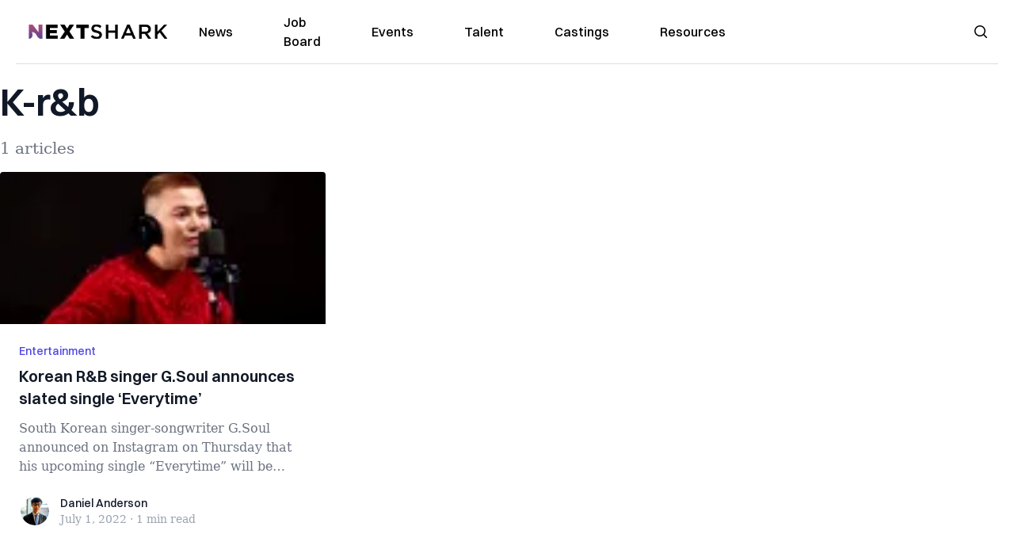

--- FILE ---
content_type: application/javascript; charset=utf-8
request_url: https://nextshark.com/_next/static/chunks/pages/contact-07c205a7a4eb81f2.js
body_size: 2171
content:
(self.webpackChunk_N_E=self.webpackChunk_N_E||[]).push([[9335],{48105:function(e,t,s){(window.__NEXT_P=window.__NEXT_P||[]).push(["/contact",function(){return s(412)}])},17099:function(e,t,s){"use strict";s.d(t,{Z:function(){return Contact}});var n=s(85893),a=s(49947),i=s(41664),l=s.n(i),r=s(40531);function classNames(){for(var e=arguments.length,t=Array(e),s=0;s<e;s++)t[s]=arguments[s];return t.filter(Boolean).join(" ")}function Contact(e){let{webview:t}=e;return(0,n.jsxs)(a.Z,{className:classNames(t&&"font-poppins","px-3 lg:px-0"),children:[(0,n.jsx)("div",{className:"mb-5 flex pt-2 md:mb-10 md:pt-16",children:(0,n.jsx)("div",{className:"flex-1",children:(0,n.jsx)("h1",{className:classNames(t?"font-poppins !text-[40px]":"font-dmsans","mx-auto text-[50px] uppercase leading-normal md:text-[70px]  lg:mb-7 lg:text-[80px]"),children:"Contact Us"})})}),(0,n.jsxs)("div",{className:"flex flex-col md:flex-row md:gap-10",children:[(0,n.jsxs)("div",{className:"flex-1",children:[(0,n.jsxs)("div",{className:"mb-10",children:[(0,n.jsx)("h2",{className:classNames(t?"font-poppins":"font-dmsans","mb-3 text-[25px] font-medium"),children:(0,n.jsx)(r.Z,{className:"mb-2",children:"General Inquiries"})}),(0,n.jsxs)("p",{className:"text-lg",children:["For general inquiries regarding NextShark, email us at"," ",(0,n.jsx)(l(),{href:"mailto:info@nextshark.com",className:"underline",children:"info@nextshark.com"}),"."]})]}),(0,n.jsxs)("div",{className:"mb-10",children:[(0,n.jsx)("h2",{className:classNames(t?"font-poppins":"font-dmsans","text-[25px] font-medium"),children:(0,n.jsx)(r.Z,{className:"mb-2",children:"Advertising"})}),(0,n.jsxs)("p",{className:"text-lg",children:["NextShark offers a variety of"," ",(0,n.jsx)(l(),{href:"/advertise",className:"text-primary underline",children:"advertising"})," ","tailored for Asian American audiences through custom coverage packages and through our community bulletin."]}),(0,n.jsxs)("p",{className:"text-lg",children:["Advertising:",(0,n.jsx)(l(),{href:"mailto:info@nextshark.com",className:"ml-2 text-primary underline",children:"info@nextshark.com"})]})]}),(0,n.jsxs)("div",{className:"mb-10",children:[(0,n.jsx)("h2",{className:classNames(t?"font-poppins":"font-dmsans","mb-3 text-[25px] font-medium"),children:(0,n.jsx)(r.Z,{className:"mb-2",children:"News Tips"})}),(0,n.jsxs)("p",{className:"mb-5 text-lg",children:["For news tips, feel free to use"," ",(0,n.jsx)(l(),{href:"https://forms.gle/p9sTEEAswqzBb8JB7",className:"text-primary underline",children:"this form"})," ","to submit an anonymous tip or email us at"," ",(0,n.jsx)(l(),{href:"mailto:tips@nextshark.com",className:"text-primary underline",children:"tips@nextshark.com"}),"."]}),(0,n.jsx)("p",{className:"mb-3 text-lg",children:"Some friendly reminders:"}),(0,n.jsxs)("ul",{className:"list-disc pl-6 text-lg",children:[(0,n.jsx)("li",{className:"mb-2",children:"Be as specific as possible regarding the nature of your information. Include the date, location, evidence or documentation, and any websites containing relevant information to the tip. Due to NextShark’s journalism values, we will not publish tips relying on speculation only."}),(0,n.jsx)("li",{className:"mb-2",children:"Tips will be reviewed regularly, however we cannot promise an individual response to each tip. Additionally, while we appreciate all tips, we cannot guarantee that all news tips will receive coverage through an article, and the decision to pursue a news tip will depend on a variety of factors."}),(0,n.jsx)("li",{className:"mb-2",children:"Please note that news tips reviewed and approved by NextShark staff will likely be published in an article. As a result, please do not submit tips to NextShark if you are not comfortable with the content being published in an article."})]}),(0,n.jsx)(l(),{href:"https://forms.gle/p9sTEEAswqzBb8JB7",className:"mt-5 block cursor-pointer rounded-lg border  bg-black py-5 text-center   text-xl text-white hover:text-white md:border-none   lg:hover:bg-[#2d2d2d]",children:"Submit My News Tip"})]})]}),(0,n.jsx)("div",{className:"flex-1 pl-5 md:pl-0 ",children:(0,n.jsxs)("div",{className:"mb-10",children:[(0,n.jsx)("h2",{className:classNames(t?"font-poppins leading-7":"font-dmsans","mb-3 text-[25px] font-medium"),children:(0,n.jsx)(r.Z,{className:"mb-2",children:"Opinion Article Submission"})}),(0,n.jsxs)("p",{className:"mb-5 text-lg",children:["We at NextShark value our community, and we want to provide the thoughts of our fellow community members with a home to be published. If you would like to submit an opinion piece to publish on NextShark, please contact",(0,n.jsx)(l(),{href:"mailto:info@nextshark.com",className:"pl-1 text-primary underline",children:"info@nextshark.com"}),"."]}),(0,n.jsx)("p",{className:"mb-3 text-lg",children:"Some friendly reminders:"}),(0,n.jsxs)("ul",{className:"list-disc pl-6 text-lg",children:[(0,n.jsx)("li",{className:"mb-2",children:"Please note that opinion pieces on NextShark must be original and cannot have been published elsewhere."}),(0,n.jsx)("li",{className:"mb-2",children:"Opinion pieces on NextShark tend to make an argument of some element relating to AAPI culture, media, issues, and/or experiences and can be subjective or objective in nature. Some opinion pieces may take the form of personal essays, whereas others may be more didactic in nature; we accept first-person accounts of experiences, pieces making a case for a stance or platform, essays from field experts, pieces focused on advocacy and allyship, and more."}),(0,n.jsx)("li",{className:"mb-2",children:"We at NextShark value our community, and we want to provide the thoughts of our fellow community members with a home to be published. If you would like to submit an opinion piece to publish on NextShark, please contact"})]}),(0,n.jsx)(l(),{href:"https://forms.gle/p9sTEEAswqzBb8JB7",className:"mt-5 block cursor-pointer rounded-lg border  bg-black py-5 text-center   text-xl text-white hover:text-white md:border-none   lg:hover:bg-[#2d2d2d]",children:"Submit An Opinion Piece"})]})})]})]})}},49947:function(e,t,s){"use strict";s.d(t,{Z:function(){return Container}});var n=s(85893);s(67294);var a=s(22006);function Container(e){let{children:t,className:s=null}=e;return(0,n.jsx)("div",{className:(0,a.cn)("container mx-auto max-w-7xl px-0 xl:px-0 2xl:max-w-screen-2xl",s),children:t})}},412:function(e,t,s){"use strict";s.r(t),s.d(t,{__N_SSG:function(){return c},default:function(){return Contact}});var n=s(85893),a=s(9008),i=s.n(a),l=s(16355),r=s(27070),o=s(17099),c=!0;function Contact(e){let{menuItems:t}=e;return(0,n.jsxs)(n.Fragment,{children:[(0,n.jsx)(i(),{children:(0,n.jsx)("title",{children:"NextShark | Contact Us"})}),(0,n.jsx)(l.Z,{menuItems:t}),(0,n.jsx)(o.Z,{}),(0,n.jsx)(r.Z,{})]})}},17524:function(e,t,s){"use strict";var n=s(67294);let a=n.forwardRef(function({title:e,titleId:t,...s},a){return n.createElement("svg",Object.assign({xmlns:"http://www.w3.org/2000/svg",viewBox:"0 0 20 20",fill:"currentColor","aria-hidden":"true","data-slot":"icon",ref:a,"aria-labelledby":t},s),e?n.createElement("title",{id:t},e):null,n.createElement("path",{fillRule:"evenodd",d:"M8.22 5.22a.75.75 0 0 1 1.06 0l4.25 4.25a.75.75 0 0 1 0 1.06l-4.25 4.25a.75.75 0 0 1-1.06-1.06L11.94 10 8.22 6.28a.75.75 0 0 1 0-1.06Z",clipRule:"evenodd"}))});t.Z=a},51446:function(e,t,s){"use strict";var n=s(67294);let a=n.forwardRef(function({title:e,titleId:t,...s},a){return n.createElement("svg",Object.assign({xmlns:"http://www.w3.org/2000/svg",fill:"none",viewBox:"0 0 24 24",strokeWidth:1.5,stroke:"currentColor","aria-hidden":"true","data-slot":"icon",ref:a,"aria-labelledby":t},s),e?n.createElement("title",{id:t},e):null,n.createElement("path",{strokeLinecap:"round",strokeLinejoin:"round",d:"M15.75 19.5 8.25 12l7.5-7.5"}))});t.Z=a}},function(e){e.O(0,[1664,5675,3965,8159,1460,4920,5334,9860,9774,2888,179],function(){return e(e.s=48105)}),_N_E=e.O()}]);

--- FILE ---
content_type: application/javascript; charset=utf-8
request_url: https://nextshark.com/_next/static/chunks/9860-3eeec5bf7e8405b2.js
body_size: 7709
content:
"use strict";(self.webpackChunk_N_E=self.webpackChunk_N_E||[]).push([[9860],{84120:function(e,s,t){t(11163)},67326:function(e,s,t){t(85893),t(91460),t(11163)},6299:function(e,s,t){var a=t(85893);s.Z=()=>(0,a.jsx)(a.Fragment,{children:(0,a.jsx)("div",{className:"inline-block h-6 w-6 animate-spin rounded-full border-[3px] border-solid border-current border-r-transparent align-[-0.125em] motion-reduce:animate-[spin_1.5s_linear_infinite]",role:"status",children:(0,a.jsx)("span",{className:"!absolute !-m-px !h-px !w-px !overflow-hidden !whitespace-nowrap !border-0 !p-0 ![clip:rect(0,0,0,0)]",children:"Loading..."})})})},40531:function(e,s,t){t.d(s,{Z:function(){return Headline}});var a=t(85893),r=t(25675),l=t.n(r),n=t(22006);function Headline(e){let{className:s,children:t,marginBottom:r="mb-6"}=e;return(0,a.jsxs)("div",{className:"".concat(r),children:[(0,a.jsx)("div",{className:(0,n.cn)("mb-5 font-medium lg:text-[28px]",s),children:t}),(0,a.jsx)(l(),{className:"h-[3px] w-[89px] sm:h-5",src:"/img/headlinebar.svg",alt:"NextShark.com",width:"89",height:"3"})]})}},92821:function(e,s,t){t.d(s,{Z:function(){return SubscribeEmail}});var a=t(85893),r=t(67294),l=t(22006),n=t(6299);function SubscribeEmail(e){let{children:s}=e,t=(0,r.useRef)(null),[i,c]=(0,r.useState)(""),[o,d]=(0,r.useState)(!1),[m,x]=(0,r.useState)(null),subscribeUser=async e=>{try{var s;if(e.preventDefault(),c(""),x(null),d(!0),(null==t?void 0:null===(s=t.current)||void 0===s?void 0:s.value)==="")throw"Please enter email address";{let e=(0,l.o)(t.current.value);if(!e)throw"Invalid email address"}let a=await fetch("/api/beehiivSubscription",{body:JSON.stringify({email:t.current.value}),headers:{"Content-Type":"application/json"},method:"POST"});if(a.ok)x(!0);else{let e=await a.json(a);throw e.error}}catch(e){"string"==typeof e&&c(e)}finally{d(!1)}};return(0,a.jsx)(a.Fragment,{children:(0,a.jsx)("form",{onSubmit:subscribeUser,className:"w-full text-[16px] lg:text-[12px]",children:m?(0,a.jsx)("div",{className:"text-lg text-[#079b1b]",children:"Thank you for subscribing!"}):(0,a.jsxs)("div",{className:"",children:[""!==i&&(0,a.jsx)("div",{className:"mb-3 text-base text-red-500",children:i}),(0,a.jsx)("input",{type:"email",placeholder:"Email address","aria-label":"email address",ref:t,className:"w-full rounded-tl-lg rounded-tr-lg py-3 text-xs",style:{border:"1px solid #000000"}}),(0,a.jsx)("button",{type:"submit","aria-label":"signup button",className:(0,l.cn)("w-full rounded-bl-lg rounded-br-lg  py-3 text-xs text-white",o?"bg-[#606060]":"bg-black"),disabled:o,children:o?(0,a.jsx)(n.Z,{}):"Subscribe Me"})]})})})}},27070:function(e,s,t){var a=t(85893),r=t(41664),l=t.n(r),n=t(25675),i=t.n(n);t(40531);var c=t(92821),o=t(67294);function classNames(){for(var e=arguments.length,s=Array(e),t=0;t<e;t++)s[t]=arguments[t];return s.filter(Boolean).join(" ")}s.Z=()=>{let[e,s]=(0,o.useState)(""),switchActiveMenu=t=>{s(e!==t?t:"")};return(0,a.jsx)(a.Fragment,{children:(0,a.jsx)("div",{className:"bg-[#FAFAFA] py-[30px] md:py-[55px]",children:(0,a.jsxs)("div",{className:"px-5 lg:container sc:px-10 2xl:px-10",children:[(0,a.jsxs)("div",{className:"mb-5 flex flex-col lg:flex-row lg:space-x-5 lg:border-b",children:[(0,a.jsxs)("div",{className:"lg:w-3/12",children:[(0,a.jsx)("div",{className:"mb-5 hidden lg:block",children:(0,a.jsx)(l(),{href:"/",children:(0,a.jsx)(i(),{className:"h-[45px] w-[190px] sm:h-5",src:"/nextshark_logo_v3.svg",alt:"NextShark.com",width:"190",height:"45"})})}),(0,a.jsxs)("div",{className:"mb-5 flex flex-wrap gap-2 pr-8 text-[20px] font-medium leading-8 text-black lg:mb-0 lg:flex-col lg:gap-0 lg:text-[28px] lg:font-semibold",children:[(0,a.jsx)("div",{children:"Your leading"}),(0,a.jsx)("div",{children:"Asian American"}),(0,a.jsx)("div",{children:"news source"})]}),(0,a.jsx)("div",{className:"mb-10 lg:hidden",children:(0,a.jsx)(l(),{href:"/download/mobile",className:"category-gradient",children:"Download Our App →"})})]}),(0,a.jsxs)("div",{className:"flex w-full flex-col lg:w-9/12 lg:flex-row",children:[(0,a.jsxs)("div",{className:"mb-5 flex w-full text-slategray lg:w-7/12",children:[(0,a.jsxs)("div",{className:"flex-1",children:[(0,a.jsx)("div",{className:"flex items-center justify-between pb-5 font-semibold text-black lg:mb-5 lg:block lg:pb-0 lg:pb-0",onClick:()=>switchActiveMenu("news"),children:"About"}),(0,a.jsx)("div",{className:classNames("font-medium text-v2gray lg:block"),children:(0,a.jsxs)("ul",{children:[(0,a.jsx)("li",{className:"mb-3",children:(0,a.jsx)(l(),{href:"/about",className:"hover:text-black",children:"About NextShark"})}),(0,a.jsx)("li",{className:"mb-3",children:(0,a.jsx)(l(),{href:"/support-nextshark-make-a-contribution",className:"hover:text-black",children:"Donate"})}),(0,a.jsx)("li",{className:"mb-3",children:(0,a.jsx)(l(),{href:"/contact",className:"hover:text-black",children:"Contact"})}),(0,a.jsx)("li",{className:"mb-3",children:(0,a.jsx)(l(),{href:"/privacy",className:"hover:text-black",children:"Privacy Policy"})}),(0,a.jsx)("li",{className:"mb-3",children:(0,a.jsx)(l(),{href:"/terms-and-conditions",className:"hover:text-black",children:"Terms & Conditions"})})]})})]}),(0,a.jsxs)("div",{className:"flex-1",children:[(0,a.jsx)("div",{className:"flex items-center justify-between pb-5  font-semibold text-black lg:mb-5 lg:block lg:pb-0 lg:pb-0 lg:pt-0",onClick:()=>switchActiveMenu("bylocation"),children:"Follow us"}),(0,a.jsx)("div",{className:classNames("font-medium text-v2gray lg:block"),children:(0,a.jsxs)("ul",{children:[(0,a.jsx)("li",{className:"mb-3",children:(0,a.jsx)(l(),{href:"https://www.instagram.com/nextshark",target:"_blank",rel:"nofollow",className:"hover:text-black",children:"Instagram"})}),(0,a.jsx)("li",{className:"mb-3",children:(0,a.jsx)(l(),{href:"https://x.com/NextShark",target:"_blank",rel:"nofollow",className:"hover:text-black",children:"Twitter X"})}),(0,a.jsx)("li",{className:"mb-3",children:(0,a.jsx)(l(),{href:"https://www.whatsapp.com/channel/0029Vad0ylfAInPoe9bwH636",target:"_blank",rel:"nofollow",className:"hover:text-black",children:"WhatsApp"})}),(0,a.jsx)("li",{className:"mb-3",children:(0,a.jsx)(l(),{href:"https://www.facebook.com/NextShark",target:"_blank",rel:"nofollow",className:"hover:text-black",children:"Facebook"})}),(0,a.jsx)("li",{className:"mb-3",children:(0,a.jsx)(l(),{href:"https://www.linkedin.com/company/nextshark/",target:"_blank",rel:"nofollow",className:"hover:text-black",children:"Linkedin"})})]})})]})]}),(0,a.jsxs)("div",{className:"hidden lg:block lg:w-5/12",children:[(0,a.jsx)("div",{className:"mb-5 hidden text-[14px] font-semibold text-[#3b3b3b] lg:block",children:(0,a.jsx)("p",{children:"Don’t miss out on the latest news by signing up for Sharkbites."})}),(0,a.jsx)(c.Z,{}),(0,a.jsxs)("div",{className:"mb-6 mt-3 text-xs text-[#797979]",children:["By subscribing, you agree to our\xa0",(0,a.jsx)(l(),{href:"/terms-and-conditions",className:"underline",children:"Terms of Use\xa0"}),"and"," ",(0,a.jsx)(l(),{href:"/privacy",className:"underline",children:"Privacy Policy"}),"."]}),(0,a.jsxs)("div",{className:"mb-5",children:[(0,a.jsx)("div",{className:"mb-5 font-medium text-black",children:"Download Our App"}),(0,a.jsxs)("div",{className:"flex gap-x-5",children:[(0,a.jsx)("div",{className:"flex-1",children:(0,a.jsx)(l(),{href:"https://apps.apple.com/in/app/nextshark/id1460227108",target:"_blank",rel:"nofollow",children:(0,a.jsx)(i(),{src:"/SVG/app-store-download.svg",alt:"App Store Download",height:"26",width:"89",className:" w-full"})})}),(0,a.jsx)("div",{className:"flex-1",children:(0,a.jsx)(l(),{href:"https://play.google.com/store/apps/details?id=com.nextshark",target:"_blank",rel:"nofollow",children:(0,a.jsx)(i(),{src:"/SVG/google-play-download.svg",alt:"Google Play Download",height:"26",width:"89",className:" w-full"})})})]})]})]})]})]}),(0,a.jsx)("div",{className:"mb-3 block lg:hidden",children:(0,a.jsx)(l(),{href:"/",children:(0,a.jsx)(i(),{className:"h-[45px] w-[190px] sm:h-5",src:"/nextshark_logo_v3.svg",alt:"NextShark.com",width:"190",height:"45"})})}),(0,a.jsxs)("div",{className:"flex flex-col justify-center gap-1 text-sm text-[#797979] lg:flex-row lg:gap-2",children:[(0,a.jsx)("div",{children:"\xa9 2024 NextShark, Inc. All rights reserved."}),(0,a.jsxs)("div",{className:"flex gap-2",children:[(0,a.jsx)("div",{className:"hidden lg:block",children:"|"}),(0,a.jsx)("div",{children:(0,a.jsx)(l(),{href:"/terms-and-conditions",className:"hover:text-black",children:"Terms & Conditions"})}),(0,a.jsx)("div",{children:"|"}),(0,a.jsx)("div",{children:(0,a.jsx)(l(),{href:"/privacy",className:"hover:text-black",children:"Privacy Policy"})}),(0,a.jsx)("div",{children:"|"}),(0,a.jsx)("div",{children:(0,a.jsx)(l(),{href:"/support-nextshark-make-a-contribution",className:"hover:text-black",children:"Donate"})})]})]})]})})})}},16355:function(e,s,t){t.d(s,{Z:function(){return MenuBar}});var a=t(85893),r=t(67294),l=t(86215),n=t(44080),i=t(6551),c=t(85755),o=t(89871),d=t(59968),m=t(43407),x=t(17524),h=t(92821),u=t(25675),f=t.n(u),p=t(41664),b=t.n(p);t(67326),t(84120);var g=t(22006),j=t(11163),v=t(40531),N=t(37966),y=t(7266),w=t(14284),k=t(86679),S=t(55334),P=t(53439),B=t(69887),I=t(94333),A=t(39807),_=t(35827),F=t(65983);function SiteSearch(e){let{isStandalone:s=!1,query:t=null,searchClient:l,indexName:n="posts"}=e,[i,c]=(0,r.useState)(!1);return s?(0,a.jsx)(P.p,{indexName:n,searchClient:l,initialUiState:{[n]:{query:t}},children:(0,a.jsx)(SearchContents,{isStandalone:!0})}):(0,a.jsx)(a.Fragment,{children:(0,a.jsx)(P.p,{indexName:n,searchClient:l,children:(0,a.jsx)(SearchModal,{onClickSearch:e=>{e.target.blur(),c(!0)},setOpen:c,open:i})})})}function SearchModal(e){let{onClickSearch:s,open:t,setOpen:l,isStandalone:i=!1}=e,{indexUiState:c,setIndexUiState:o}=(0,B.b)();return(0,a.jsxs)(a.Fragment,{children:[(0,a.jsx)("label",{htmlFor:"search",className:"sr-only",children:"Search"}),(0,a.jsx)("div",{className:"relative w-full cursor-pointer",onClick:s,children:(0,a.jsx)("div",{className:" absolute inset-y-0 left-0 flex items-center pl-3",children:(0,a.jsx)(y.Z,{className:"h-5 w-5 text-black  ","aria-hidden":"true"})})}),(0,a.jsx)(n.u.Root,{show:t,as:r.Fragment,children:(0,a.jsxs)(w.V,{as:"div",className:"relative z-[9999]",onClose:l,children:[(0,a.jsx)(n.u.Child,{as:r.Fragment,enter:"ease-out duration-300",enterFrom:"opacity-0",enterTo:"opacity-100",leave:"ease-in duration-200",leaveFrom:"opacity-100",leaveTo:"opacity-0",children:(0,a.jsx)("div",{className:"fixed inset-0 bg-gray-700 bg-opacity-75 backdrop-blur-sm transition-opacity"})}),(0,a.jsx)("div",{className:"fixed inset-0 z-10 flex place-content-center overflow-y-auto",children:(0,a.jsx)("div",{className:"flex min-w-full sm:max-w-6xl sm:p-0 lg:min-w-min",children:(0,a.jsx)(n.u.Child,{as:r.Fragment,enter:"ease-out duration-300",enterFrom:"opacity-0 translate-y-4 sm:translate-y-0 sm:scale-95",enterTo:"opacity-100 translate-y-0 sm:scale-100",leave:"ease-in duration-200",leaveFrom:"opacity-100 translate-y-0 sm:scale-100",leaveTo:"opacity-0 translate-y-4 sm:translate-y-0 sm:scale-95",children:(0,a.jsx)(w.V.Panel,{className:function(){for(var e=arguments.length,s=Array(e),t=0;t<e;t++)s[t]=arguments[t];return s.filter(Boolean).join(" ")}(c.query?"h-full":"h-14 max-h-[56px] w-full overflow-hidden lg:w-[72rem]","mx-auto my-12 max-h-[80rem] min-h-0 transform divide-y divide-gray-200 rounded-xl border-2 bg-white  shadow-2xl ring-1 ring-black ring-opacity-5 transition-all sm:my-24 sm:max-h-[44rem] sm:min-w-0"),children:(0,a.jsx)(SearchContents,{setOpen:l,isStandalone:i})})})})})]})})]})}function SearchContents(e){let{isStandalone:s,setOpen:t}=e;return(0,a.jsxs)(a.Fragment,{children:[(0,a.jsxs)("div",{className:"relative flex",children:[(0,a.jsx)(y.Z,{className:"pointer-events-none absolute left-4 top-3.5 h-5 w-5  text-gray-400","aria-hidden":"true"}),(0,a.jsx)(I.T,{hitsPerPage:8}),(0,a.jsx)(A.R,{submitIconComponent:e=>{let{classNames:s}=e;return null},resetIconComponent:e=>{let{classNames:s}=e;return null},placeholder:"Search Asian America...",classNames:{root:"flex-initial w-full",input:"h-12 w-full border-0 bg-transparent pl-11 pr-4 text-gray-500 placeholder-gray-400 focus:ring-0 sm:text-xl"}}),!s&&(0,a.jsx)("div",{className:"flex-1 cursor-pointer border-l-2 px-4 py-3 text-gray-400 sm:text-xl",children:(0,a.jsx)("a",{onClick:()=>{t(!1)},children:"Close"})})]}),(0,a.jsx)(NoResultsBoundary,{fallback:s?(0,a.jsx)(NoResultsStandalone,{}):(0,a.jsx)(NoResults,{}),children:(0,a.jsxs)(EmptyQueryBoundary,{fallback:(0,a.jsx)(EmptyQuery,{}),children:[(0,a.jsx)(_.t,{showFirst:!1,showLast:!1,translations:{firstPageItemText:"First",previousPageItemText:"←",nextPageItemText:"→",lastPageItemText:"Last ",firstPageItemAriaLabel:"Go to first page",previousPageItemAriaLabel:"Go to previous page",nextPageItemAriaLabel:"Go to next page",lastPageItemAriaLabel:"Go to last page",pageItemAriaLabel:e=>{let{currentPage:s,nbPages:t}=e;return"Go to page ".concat(s," of ").concat(t)}},classNames:{list:"flex items-center justify-between border-t border-gray-200 px-2 sm:px-4",firstPageItem:"hover:border-t-2 inline-flex items-center  py-2 border-transparent pr-1 text-sm font-medium text-gray-500 hover:border-gray-300 hover:text-gray-700",lastPageItem:" hover:border-t-2 inline-flex items-center  py-2 border-transparent  pr-1 text-sm font-medium text-gray-500 hover:border-gray-300 hover:text-gray-700",previousPageItem:"hover:border-t-2 inline-flex items-center  py-2 border-transparent  pr-1 text-sm font-medium text-gray-500 hover:border-gray-300 hover:text-gray-700",nextPageItem:" hover:border-t-2 inline-flex items-center  py-2 border-transparent pr-1 text-sm font-medium text-gray-500 hover:border-gray-300 hover:text-gray-700",pageItem:"inline-flex items-center  border-transparent  py-2 px-4 text-sm font-medium text-gray-500 hover:border-gray-300 hover:border-t-2 hover:text-gray-700",selectedItem:"inline-flex items-center border-t-2 hover:border-indigo-500 border-indigo-500 px-4 text-sm font-medium text-indigo-600"}}),(0,a.jsx)("div",{className:"overflow-y-auto",children:(0,a.jsx)(F.m,{hitComponent:Hit,classNames:{root:"cursor-default select-none rounded-xl p-3 overflow-auto",list:"grid grid-cols-2 md:grid-cols-4 gap-2 sm:gap-4"}})})]})})]})}function NoResults(){return(0,a.jsx)("div",{className:"flex h-[40rem] w-full max-w-6xl items-center justify-center overflow-clip lg:w-[72rem] ",style:{backgroundImage:"url(/no_results.jpg)"},children:(0,a.jsx)(w.V.Panel,{className:"relative transform overflow-hidden rounded-lg  bg-gray-800 px-4 pb-4 pt-5 text-left opacity-70 shadow-xl transition-all sm:my-8 sm:w-full sm:max-w-sm sm:p-6",children:(0,a.jsxs)("div",{children:[(0,a.jsx)("div",{className:"mx-auto flex h-12 w-12 items-center justify-center rounded-full bg-red-100",children:(0,a.jsx)(k.Z,{className:"h-6 w-6 text-red-600","aria-hidden":"true"})}),(0,a.jsxs)("div",{className:"mt-3 text-center sm:mt-5",children:[(0,a.jsx)(w.V.Title,{as:"h3",className:"text-lg font-medium leading-6 text-white",children:"I couldn't find anything"}),(0,a.jsx)("div",{className:"mt-2",children:(0,a.jsx)("p",{className:"text-sm text-gray-100",children:"No results found for this query - try a less specific search string or stop typing gibberish and hurting my feelings."})})]})]})})})}function NoResultsStandalone(){return(0,a.jsx)("div",{className:"mx-auto flex h-[40rem] w-full max-w-6xl items-center justify-center overflow-clip lg:w-[72rem] ",style:{backgroundImage:"url(/no_results.jpg)"},children:(0,a.jsx)("div",{className:"relative transform overflow-hidden rounded-lg  bg-gray-800 px-4 pb-4 pt-5 text-left opacity-70 shadow-xl transition-all sm:my-8 sm:w-full sm:max-w-sm sm:p-6",children:(0,a.jsxs)("div",{children:[(0,a.jsx)("div",{className:"mx-auto flex h-12 w-12 items-center justify-center rounded-full bg-red-100",children:(0,a.jsx)(k.Z,{className:"h-6 w-6 text-red-600","aria-hidden":"true"})}),(0,a.jsxs)("div",{className:"mt-3 text-center sm:mt-5",children:[(0,a.jsx)("h3",{as:"h3",className:"text-lg font-medium leading-6 text-white",children:"I couldn't find anything"}),(0,a.jsx)("div",{className:"mt-2",children:(0,a.jsx)("p",{className:"text-sm text-gray-100",children:"No results found for this query - try a less specific search string or stop typing gibberish and hurting my feelings."})})]})]})})})}function NoResultsBoundary(e){let{children:s,fallback:t}=e,{results:r}=(0,B.b)();return r.__isArtificial||0!==r.nbHits?s:(0,a.jsxs)(a.Fragment,{children:[t,(0,a.jsx)("div",{hidden:!0,children:s})]})}function EmptyQueryBoundary(e){let{children:s,fallback:t}=e,{indexUiState:a}=(0,B.b)();return a.query?s:t}function EmptyQuery(){}function Hit(e){let{hit:s}=e;return(0,a.jsxs)("div",{className:"flex flex-col overflow-hidden rounded-lg shadow-lg hover:scale-105",children:[(0,a.jsxs)("div",{className:"mb-3 mt-6 flex items-center px-4",children:[(0,a.jsx)("div",{className:"flex-shrink-0",children:(0,a.jsxs)("a",{href:s.author.href,children:[(0,a.jsx)("span",{className:"sr-only",children:s.author.name}),(0,a.jsx)(f(),{className:"h-10 w-10 rounded-full",src:s.author.avatar,alt:s.author.name,height:38,width:38})]})}),(0,a.jsxs)("div",{className:"ml-3",children:[(0,a.jsx)("p",{className:"text-sm font-medium text-gray-900",children:(0,a.jsx)("a",{href:"/author/".concat(s.author.slug),className:"hover:underline",children:s.author.name})}),(0,a.jsx)("div",{className:"flex space-x-1 text-sm text-gray-500",children:(0,a.jsx)("time",{children:(0,S.p6)(1e3*s.date)})})]})]}),(0,a.jsx)("div",{className:"flex-shrink-0",children:(0,a.jsx)(f(),{className:"h-24 w-full object-cover",src:s.thumbnail,alt:s.title,width:385,height:205,sizes:"(max-width: 768px) 33vw, (max-width: 1200px) 33vw, 33vw"})}),(0,a.jsx)("div",{className:"flex flex-1 flex-col justify-between bg-white px-4 py-5",children:(0,a.jsxs)("div",{className:"flex-1",children:[(0,a.jsx)("p",{className:"text-sm font-medium text-fuchsia",children:(0,a.jsx)("a",{href:"/".concat(s.categories[0].slug),className:"hover:underline",children:s.categories[0].name})}),(0,a.jsx)("a",{href:"/".concat(s.slug),className:"mt-2 block",children:(0,a.jsxs)("p",{className:"text-md font-medium text-gray-900 line-clamp-3",children:[s.title,(0,a.jsx)("br",{})]})})]})})]},"hit.objectID")}var Z=t(70290),C=t.n(Z);let J=C()("PJB5IR9FUX","9a261c8a846538661dea2d72a946e3fe");function SiteSearchLoader(){return(0,a.jsx)(N.H,{children:(0,a.jsx)(SiteSearch,{searchClient:J,indexName:"posts"})})}var D=t(51446);function MenuBar(e){let{menuItems:s}=e,{asPath:t}=(0,j.useRouter)();return(0,a.jsx)(a.Fragment,{children:(0,a.jsxs)(l.J,{className:"/80 sticky top-0 z-50  bg-white/80 backdrop-blur-[5px] backdrop-filter  sc:px-5",children:[(0,a.jsx)("div",{className:"_max-w-full mx-auto flex items-center justify-center border-b-[1px] border-[#DDDDDD]  ",children:(0,a.jsxs)("div",{className:"_flex-none _justify-between flex w-full max-w-7xl items-center px-4 py-4 lg:space-x-10 2xl:max-w-screen-2xl",children:[(0,a.jsxs)("div",{className:"_justify-start order-first flex min-h-[18px] w-full md:min-h-[24px] lg:w-[300px] ",children:[(0,a.jsx)("span",{className:"sr-only",children:"NextShark"}),(0,a.jsx)(b(),{href:"/",children:(0,a.jsx)(f(),{className:"h-[18px] w-[171px] md:h-[24px] md:w-[225px]",src:"/logo.svg",alt:"NextShark.com",width:"225",height:"24"})})]}),(0,a.jsx)("div",{className:"order-last -my-2 -mr-2 lg:hidden",children:(0,a.jsxs)(l.J.Button,{className:"_items-center _justify-center inline-flex rounded-md  p-2 text-gray-400 hover:bg-gray-100 hover:text-gray-500 focus:outline-none ",children:[(0,a.jsx)("span",{className:"sr-only",children:"Open menu"}),(0,a.jsx)(m.Z,{className:"h-6 w-6 text-black","aria-hidden":"true"})]})}),(0,a.jsx)("div",{className:"flex w-full items-center justify-center xl:pr-[160px]",children:(0,a.jsx)("div",{className:"w-auto",children:(0,a.jsx)(l.J.Group,{as:"nav",className:"hidden flex-1 items-center space-x-16 lg:flex",children:[{title:"News",uri:"/",subPages:[]},{title:"Job Board",uri:"/community/jobs",subPages:["/community/jobs/add"]},{title:"Events",uri:"/community/events",subPages:["/community/events/add"]},{title:"Talent",uri:"/community/talent",subPages:["/community/talent/add"]},{title:"Castings",uri:"/community/castings",subPages:["/community/castings/add"]},{title:"Resources",uri:"/resources",subPages:[]}].map(e=>(0,a.jsx)(b(),{href:e.uri,"aria-label":"link to ".concat(e.title),className:(0,g.cn)("text-base font-medium text-black hover:text-gray-900 lg:text-base",(t===e.uri||e.subPages.includes(t))&&"category-gradient font-bold "),children:e.title},e.key))})})}),(0,a.jsx)("div",{className:"_space-x-4 justsify-end  flex items-center px-2 pr-5 lg:ml-6 lg:w-[200px]",children:(0,a.jsx)("div",{className:"mr-2 flex h-[40px] w-full items-center justify-end ",children:(0,a.jsx)("div",{className:"flex w-full justify-end pr-5 md:pr-0",children:(0,a.jsx)("div",{children:(0,a.jsx)(SiteSearchLoader,{})})})})})]})}),(0,a.jsx)(n.u,{as:r.Fragment,enter:"duration-200 ease-out",enterFrom:"opacity-0 scale-95",enterTo:"opacity-100 scale-100",leave:"duration-100 ease-in",leaveFrom:"opacity-100 scale-100",leaveTo:"opacity-0 scale-95",children:(0,a.jsx)(l.J.Panel,{focus:!0,className:"absolute inset-x-0 top-0 h-screen origin-top-right transform overflow-y-scroll transition lg:hidden",children:(0,a.jsxs)("div",{className:"rounded-lg bg-white shadow-lg ring-1 ring-black ring-opacity-5",children:[(0,a.jsx)("div",{className:"sticky top-0 border-b border-[#DDDDDD] bg-white py-2",children:(0,a.jsxs)("div",{className:"flex items-center",children:[(0,a.jsx)("div",{className:"-mr-2",children:(0,a.jsxs)(l.J.Button,{className:"inline-flex items-center justify-center rounded-md bg-white p-2 text-gray-400 hover:bg-gray-100 hover:text-gray-500 focus:outline-none ",children:[(0,a.jsx)("span",{className:"sr-only",children:"Close menu"}),(0,a.jsx)(D.Z,{width:26,className:"text-black"})]})}),(0,a.jsx)("div",{className:"flex w-full items-center justify-center text-center",children:(0,a.jsx)(f(),{className:"h-4 w-auto",src:"/nextshark_logo_v3.svg",alt:"NextShark",height:"32",width:"32"})})]})}),(0,a.jsx)("div",{className:"px-5 pb-6 ",children:(0,a.jsxs)("div",{className:"mt-7",children:[(0,a.jsx)(v.Z,{leading:"leading-8",marginBottom:"mb-2",className:"text-[26px]",children:"News"}),(0,a.jsx)("div",{className:"flex",children:(0,a.jsxs)("div",{className:"flex flex-1 flex-col text-v2gray",children:[(0,a.jsxs)(l.J.Button,{as:b(),href:"/",className:"flex items-center  justify-between border-b border-[#585858] py-3",children:[(0,a.jsx)("span",{className:"text-base font-medium",children:"Newsfeed"}),(0,a.jsx)(x.Z,{width:28})]}),(0,a.jsxs)(l.J.Button,{as:b(),href:"/happening-now",className:"flex items-center  justify-between border-b border-[#585858] py-3",children:[(0,a.jsx)("span",{className:"text-base font-medium",children:"Happening Now"}),(0,a.jsx)(x.Z,{width:28})]}),(0,a.jsxs)(l.J.Button,{as:b(),href:"/culture",className:"flex items-center  justify-between border-b border-[#585858] py-3",children:[(0,a.jsx)("span",{className:"text-base font-medium",children:"Culture"}),(0,a.jsx)(x.Z,{width:28})]}),(0,a.jsxs)(l.J.Button,{as:b(),href:"/business",className:"flex items-center  justify-between border-b border-[#585858] py-3",children:[(0,a.jsx)("span",{className:"text-base font-medium",children:"Business"}),(0,a.jsx)(x.Z,{width:28})]}),(0,a.jsxs)(l.J.Button,{as:b(),href:"/opinion",className:"flex items-center  justify-between border-b border-[#585858] py-3",children:[(0,a.jsx)("span",{className:"text-base font-medium",children:"Opinion"}),(0,a.jsx)(x.Z,{width:28})]})]})})]})}),(0,a.jsx)("div",{className:"px-5 pb-6 ",children:(0,a.jsxs)("div",{className:"mt-7",children:[(0,a.jsx)(v.Z,{leading:"leading-8",marginBottom:"mb-2",className:"text-[26px]",children:"Community"}),(0,a.jsx)("div",{className:"flex",children:(0,a.jsxs)("div",{className:"flex flex-1 flex-col text-v2gray",children:[(0,a.jsxs)(l.J.Button,{as:b(),href:"/resources",className:"flex items-center  justify-between border-b border-[#585858] py-3",children:[(0,a.jsx)("span",{className:"text-base font-medium",children:"AAPI Resources"}),(0,a.jsx)(x.Z,{width:28})]}),(0,a.jsxs)(l.J.Button,{as:b(),href:"/community/events",className:"flex items-center  justify-between border-b border-[#585858] py-3",children:[(0,a.jsx)("span",{className:"text-base font-medium",children:"Events"}),(0,a.jsx)(x.Z,{width:28})]}),(0,a.jsxs)(l.J.Button,{as:b(),href:"/community/jobs",className:"flex items-center  justify-between border-b border-[#585858] py-3",children:[(0,a.jsx)("span",{className:"text-base font-medium",children:"Jobs"}),(0,a.jsx)(x.Z,{width:28})]}),(0,a.jsxs)(l.J.Button,{as:b(),href:"/community/talent",className:"flex items-center justify-between border-b border-[#585858] py-3",children:[(0,a.jsx)("span",{className:"text-base font-medium",children:"Talent"}),(0,a.jsx)(x.Z,{width:28})]}),(0,a.jsxs)(l.J.Button,{as:b(),href:"/community/castings",className:"flex items-center justify-between border-b border-[#585858] py-3",children:[(0,a.jsx)("span",{className:"text-base font-medium",children:"Castings"}),(0,a.jsx)(x.Z,{width:28})]})]})})]})}),(0,a.jsx)("div",{className:"px-5 pb-6 ",children:(0,a.jsxs)("div",{className:"mt-7",children:[(0,a.jsx)(v.Z,{leading:"leading-8",marginBottom:"mb-2",className:"text-[26px]",children:"About"}),(0,a.jsx)("div",{className:"flex",children:(0,a.jsxs)("div",{className:"flex flex-1 flex-col text-v2gray",children:[(0,a.jsx)(l.J.Button,{as:b(),href:"/about",className:"py-2",children:(0,a.jsx)("span",{className:"text-base font-medium",children:"About NextShark"})}),(0,a.jsx)(l.J.Button,{as:b(),href:"/support-nextshark-make-a-contribution",className:"py-2",children:(0,a.jsx)("span",{className:"text-base font-medium",children:"Donate"})}),(0,a.jsx)(l.J.Button,{as:b(),href:"/contact",className:"py-2",children:(0,a.jsx)("span",{className:"text-base font-medium",children:"Contact"})}),(0,a.jsx)(l.J.Button,{as:b(),href:"/privacy",className:"py-2",children:(0,a.jsx)("span",{className:"text-base font-medium",children:"Privacy Policy"})}),(0,a.jsx)(l.J.Button,{as:b(),href:"/terms-and-conditions",className:"py-2",children:(0,a.jsx)("span",{className:"text-base font-medium",children:"Terms & Condition"})})]})})]})}),(0,a.jsx)("div",{className:"px-5 pb-6 ",children:(0,a.jsxs)("div",{className:"mt-7",children:[(0,a.jsx)(v.Z,{leading:"leading-8",marginBottom:"mb-2",className:"text-[26px]",children:"Follow us"}),(0,a.jsx)("div",{className:"flex",children:(0,a.jsxs)("div",{className:"flex flex-1 flex-col text-v2gray",children:[(0,a.jsx)(l.J.Button,{as:b(),href:"https://www.instagram.com/nextshark",target:"_blank",rel:"nofollow",className:"py-2",children:(0,a.jsx)("span",{className:"text-base font-medium",children:"Instagram"})}),(0,a.jsx)(l.J.Button,{as:b(),href:"https://x.com/NextShark",target:"_blank",rel:"nofollow",className:"py-2",children:(0,a.jsx)("span",{className:"text-base font-medium",children:"Twitter X"})}),(0,a.jsx)(l.J.Button,{as:b(),href:"https://www.whatsapp.com/channel/0029Vad0ylfAInPoe9bwH636",target:"_blank",rel:"nofollow",className:"py-2",children:(0,a.jsx)("span",{className:"text-base font-medium",children:"WhatsApp"})}),(0,a.jsx)(l.J.Button,{as:b(),href:"https://www.facebook.com/NextShark",target:"_blank",rel:"nofollow",className:"py-2",children:(0,a.jsx)("span",{className:"text-base font-medium",children:"Facebook"})}),(0,a.jsx)(l.J.Button,{as:b(),href:"https://www.linkedin.com/company/nextshark/",target:"_blank",rel:"nofollow",className:"py-2",children:(0,a.jsx)("span",{className:"text-base font-medium",children:"Linkedin"})})]})})]})}),(0,a.jsx)("div",{className:"px-5 py-8",children:(0,a.jsxs)("div",{children:[(0,a.jsx)(v.Z,{className:"mb-3 text-[24px] md:text-[32px]",children:"Sharkbites"}),(0,a.jsx)("p",{className:"mb-5",children:"Subscribe to NextShark's Newsletter"}),(0,a.jsx)(h.Z,{}),(0,a.jsx)("div",{className:"mt-5 flex justify-center",children:(0,a.jsxs)("div",{className:"text-center",children:[(0,a.jsx)("div",{className:"mb-1 text-xs text-[#797979]",children:"\xa9 2024 NextShark, Inc. All rights reserved."}),(0,a.jsxs)("div",{className:"flex space-x-1 text-xs text-[#797979]",children:[(0,a.jsx)(l.J.Button,{as:b(),href:"/terms-and-conditions",children:"Terms & Conditions"}),(0,a.jsx)("span",{children:"|"}),(0,a.jsx)(l.J.Button,{as:b(),href:"/privacy",children:"Privacy Policy"}),(0,a.jsx)("span",{children:"|"}),(0,a.jsx)(l.J.Button,{as:b(),href:"/support-nextshark-make-a-contribution",children:"Donate"})]})]})})]})})]})})})]})})}i.Z,c.Z,o.Z,d.Z},40163:function(e,s,t){function ImageLoader(e){let{src:s,width:t,quality:a=null}=e;s=s.replace("data.nextshark.com","nextshark.b-cdn.net");let r=["width=".concat(t),"auto_optimize=medium","quality=85"];a&&r.push("quality=".concat(a)),s.includes("?aspect=square")&&(s=s.replace("?aspect=square",""),r.push("aspect_ratio=1:1")),s.includes("?aspect=rectangle")&&(s=s.replace("?aspect=rectangle",""),r.push("aspect_ratio=3:2")),s.includes("?blur=high")&&(s=s.replace("?blur=high",""),r.push("blur=80"));let l=r.join("&");return"".concat(s,"?").concat(l)}t.r(s),t.d(s,{default:function(){return ImageLoader}})},9507:function(e,s,t){t.d(s,{Ij:function(){return getOS},YL:function(){return imageToBase64},dN:function(){return formatAmount},fV:function(){return generateUniqueID},oz:function(){return addHttps},t6:function(){return createPostExcerpt}});let generateUniqueID=e=>{let s=Date.now().toString(),t="ABCDEFGHIJKLMNOPQRSTUVWXYZabcdefghijklmnopqrstuvwxyz0123456789",a="";for(let s=0;s<e;s++)a+=t.charAt(Math.floor(Math.random()*t.length));return s+a};async function imageToBase64(e){let s=new FileReader;s.readAsDataURL(e);let t=await new Promise((e,t)=>{s.onload=()=>e(s.result),s.onerror=e=>t(e)});return t}function createPostExcerpt(e,s){if(!(e.length>s))return e;{let t=e.substring(0,s).trim();return t+"..."}}function getOS(){var e=navigator.userAgent||navigator.vendor||window.opera;if(/iPad|iPhone|iPod/.test(e)&&!window.MSStream||e.includes("Mac")&&"ontouchend"in document)return"iOS";var s,t=["Windows","Android","Unix","Mac","Linux","BlackBerry"];for(s=0;s<t.length;s++)if(RegExp(t[s],"i").test(e))return t[s]}function formatAmount(e){return new Intl.NumberFormat("en-US").format(e)}function addHttps(e){return e&&(e=null==e?void 0:e.trim(),/^https?:\/\//i.test(e)||(e="https://"+e)),e}},22006:function(e,s,t){t.d(s,{cn:function(){return cn},o:function(){return validateEmail},u:function(){return normalizePostData}});var a=t(90512),r=t(98388),l=t(9507);function cn(){for(var e=arguments.length,s=Array(e),t=0;t<e;t++)s[t]=arguments[t];return(0,r.m6)((0,a.W)(s))}function validateEmail(e){return/^[^\s@]+@[^\s@]+\.[^\s@]+$/.test(e)}function normalizePostData(e){var s;return null==e?void 0:null===(s=e.nodes)||void 0===s?void 0:s.map(e=>{var s;return{uri:e.uri,category:e.categories.nodes[0].name,imageUrl:e.featuredImage.node.sourceUrl,title:e.title,content:e.content,description:e.seo.metaDesc||e.excerpt,authorImage:e.author.node.avatar.url,authorName:e.author.node.name,authorUri:e.author.node.uri,hideTitleHomepage:e.publicViewSettings.hideTitleHomepage,hideFeaturedImageOnHomepage:e.publicViewSettings.hideFeaturedImageOnHomepage,excerpt:(0,l.t6)(e.excerpt,160),readingTime:(null==e?void 0:null===(s=e.seo)||void 0===s?void 0:s.readingTime)||"1 min",date:e.date}})}}}]);

--- FILE ---
content_type: application/javascript; charset=utf-8
request_url: https://nextshark.com/_next/static/chunks/pages/about-27fc3d407703ce72.js
body_size: 2468
content:
(self.webpackChunk_N_E=self.webpackChunk_N_E||[]).push([[2521],{10512:function(e,a,s){(window.__NEXT_P=window.__NEXT_P||[]).push(["/about",function(){return s(13201)}])},49947:function(e,a,s){"use strict";s.d(a,{Z:function(){return Container}});var n=s(85893);s(67294);var t=s(22006);function Container(e){let{children:a,className:s=null}=e;return(0,n.jsx)("div",{className:(0,t.cn)("container mx-auto max-w-7xl px-0 xl:px-0 2xl:max-w-screen-2xl",s),children:a})}},23365:function(e,a,s){"use strict";s.d(a,{Z:function(){return Head1}});var n=s(85893),t=s(22006);function Head1(e){let{children:a,className:s,theme:i="light"}=e;return(0,n.jsx)("h1",{className:(0,t.cn)("font-dmsans text-[24px]  font-medium leading-tight text-black s:mb-[20px] s:mt-[20px] md:text-[28px]","dark"===i&&"text-white",s),children:a})}},13201:function(e,a,s){"use strict";s.r(a),s.d(a,{__N_SSG:function(){return f},default:function(){return About}});var n=s(85893),t=s(9008),i=s.n(t),r=s(49947),l=s(16355),o=s(27070),c=s(25675),d=s.n(c),m=s(41664),h=s.n(m),u=s(23365),x=s(40531),p=s(84379),g=s(67294),f=!0;function About(e){let{menuItems:a,authorList:s}=e,[t,c]=(0,g.useState)(null),[m,f]=(0,g.useState)(null),[b,v]=(0,g.useState)(!1),[j,N]=(0,g.useState)("A-Z"),w=s.map(e=>{var a;return{name:e.name,slug:e.slug,avatar:null==e?void 0:null===(a=e.avatar)||void 0===a?void 0:a.url}}),filterAuthors=e=>t?e.filter(e=>{var a;return null==e?void 0:null===(a=e.name)||void 0===a?void 0:a.toUpperCase().includes(t.toUpperCase())}):e;return(0,n.jsxs)(n.Fragment,{children:[(0,n.jsx)(i(),{children:(0,n.jsx)("title",{children:"NextShark | The Biggest Asian American Publication"})}),(0,n.jsx)(l.Z,{menuItems:a}),(0,n.jsxs)(r.Z,{children:[(0,n.jsxs)("div",{className:"grid-rows-auto mb-10 grid grid-cols-1 items-center gap-x-10 pb-10 lg:grid-cols-2 lg:border-b lg:pt-5",children:[(0,n.jsx)("div",{className:"col-span-1 px-5 lg:col-span-2 lg:mb-10 lg:px-0 lg:pt-5",children:(0,n.jsx)(u.Z,{children:"The largest asian american publication."})}),(0,n.jsxs)("div",{className:"px-5 text-lg lg:px-0",children:[(0,n.jsx)("h2",{className:"mb-2 font-bold",children:"About Us"}),(0,n.jsx)("p",{className:"mb-8 lg:mb-4",children:"NextShark is the leading source covering Asian and Asian American news in business, culture, entertainment, politics, technology, and lifestyle. We strive to provide quality, up-to-date coverage for our communities with our reporters stationed all over the world and provide a platform to amplify and uplift Asian voices."}),(0,n.jsx)("h2",{className:"mb-2 font-bold",children:"Background"}),(0,n.jsx)("p",{className:"mb-8 lg:mb-4",children:"Founded in 2016, NextShark has continued to serve the Asian community for nearly ten years, featuring all types of members of our community, from Asian business owners to athletes and more, as well as relevant incidents within our community, ranging from crimes and microaggressions to community organizing and grassroots campaigns."}),(0,n.jsx)("h2",{className:"mb-2 font-bold",children:"Awards"}),(0,n.jsx)("p",{children:"Over the years, our work has been recognized, thanks to our readers and supporters. We have received the honor of being part of the Facebook Sustainability Accelerator Class of 2020 from the Meta Journalism Project and being the 2021 PR Campaign of the Year from the Asian American Advertising Federation, and founder Benny Luo was awarded Forbes 30 under 30 in 2018. With over 80 million social impressions per month, we hope to use our platform to build solidarity and celebrate Asian joy and heritage. We are here, and we stand together."})]}),(0,n.jsx)("div",{className:"col-span-1 row-start-2 mb-8 lg:row-span-2 lg:mb-0",children:(0,n.jsx)("div",{className:"image-container",children:(0,n.jsx)(d(),{src:"https://data.nextshark.com/wp-content/uploads/2023/04/39161541_951266985063590_5137039975623163904_n.jpg",className:"image",width:748,height:498,alt:"About",sizes:"(max-width: 640px) 80vw, (max-width: 768px) 60vw, 40vw"})})})]}),(0,n.jsxs)("div",{className:"mb-10 border-b px-5 pb-10 lg:px-0",children:[(0,n.jsx)(x.Z,{fontSize:"text-2xl md:text-[32px]",spacing:"mb-2",children:"Our Values"}),(0,n.jsxs)("div",{className:"flex flex-col gap-y-5 text-lg md:flex-row md:gap-x-7",children:[(0,n.jsxs)("div",{className:"md:flex-1",children:[(0,n.jsx)("h3",{className:"mb-2 font-bold",children:"Raising Awareness"}),(0,n.jsx)("p",{className:"mb-5 lg:mb-0",children:"At NextShark, we pride ourselves on raising awareness by showcasing Asian news that is often overlooked by mainstream news outlets. By bringing attention to these instances, we hope to keep our community informed, connected, and united."})]}),(0,n.jsxs)("div",{className:"md:flex-1",children:[(0,n.jsx)("h3",{className:"mb-2 font-bold",children:"High Journalism Standards"}),(0,n.jsx)("p",{className:"mb-5 lg:mb-0",children:"NextShark also champions high journalism standards in the form of providing reliable information, timely updates, and necessary context in order to comprehend the current Asian narrative and landscape"})]}),(0,n.jsxs)("div",{className:"md:flex-1",children:[(0,n.jsx)("h3",{className:"mb-2 font-bold",children:"Listening"}),(0,n.jsx)("p",{children:"NextShark is committed to listening. We believe that by becoming a platform for Asian voices of all kinds and making space for them to be heard, we can raise important questions and hold important conversations regarding the Asian and Asian American identity"})]})]})]})]}),(0,n.jsx)(r.Z,{children:(0,n.jsxs)("div",{className:"m-auto px-5 pb-10 lg:px-0",children:[(0,n.jsx)(x.Z,{fontSize:"text-2xl md:text-[32px]",spacing:"mb-2",children:"Contributors and Staff"}),(0,n.jsx)("div",{className:"bg-white  ",children:(0,n.jsx)("div",{className:"mx-auto max-w-7xl py-4",children:(0,n.jsxs)("div",{className:"space-y-8 sm:space-y-12",children:[(0,n.jsx)("div",{className:"space-y-5  sm:space-y-4",children:(0,n.jsx)("p",{className:"px-2 text-xl",children:"Many amazing people have contributed to, and continue to contribute to NextShark"})}),(0,n.jsx)(p.Z,{setSortBy:N,sortBy:j,setSearchFilter:c,setAvatarFilter:v,avatarFilter:b,totalCount:w.length,filteredCount:filterAuthors(w).length}),(0,n.jsx)("ul",{role:"list",className:"mx-auto grid grid-cols-3 gap-x-4 gap-y-8 sm:grid-cols-4 md:grid-cols-4 md:gap-x-6 lg:max-w-7xl lg:gap-x-8 lg:gap-y-16 xl:grid-cols-8",children:filterAuthors("Z-A"==j?w.sort((e,a)=>a.name.localeCompare(e.name)):"A-Z"==j?w.sort((e,a)=>e.name.localeCompare(a.name)):void 0).map(e=>(0,n.jsx)("li",{children:(0,n.jsx)("div",{className:"space-y-4 text-center hover:scale-110",children:(0,n.jsxs)(h(),{href:"/author/".concat(e.slug),children:[(0,n.jsx)(d(),{className:"mx-auto mb-5 h-20 w-20 rounded-full lg:h-24 lg:w-24",src:e.avatar,alt:e.name,width:96,height:96}),(0,n.jsx)("div",{className:"space-y-2",children:(0,n.jsx)("div",{className:"text-xs font-medium lg:text-sm",children:(0,n.jsx)("h3",{children:e.name})})})," "]})})},e.slug))})]})})})]})}),(0,n.jsx)(o.Z,{})]})}}},function(e){e.O(0,[1664,5675,3965,8159,1460,4920,5334,9860,7352,9774,2888,179],function(){return e(e.s=10512)}),_N_E=e.O()}]);